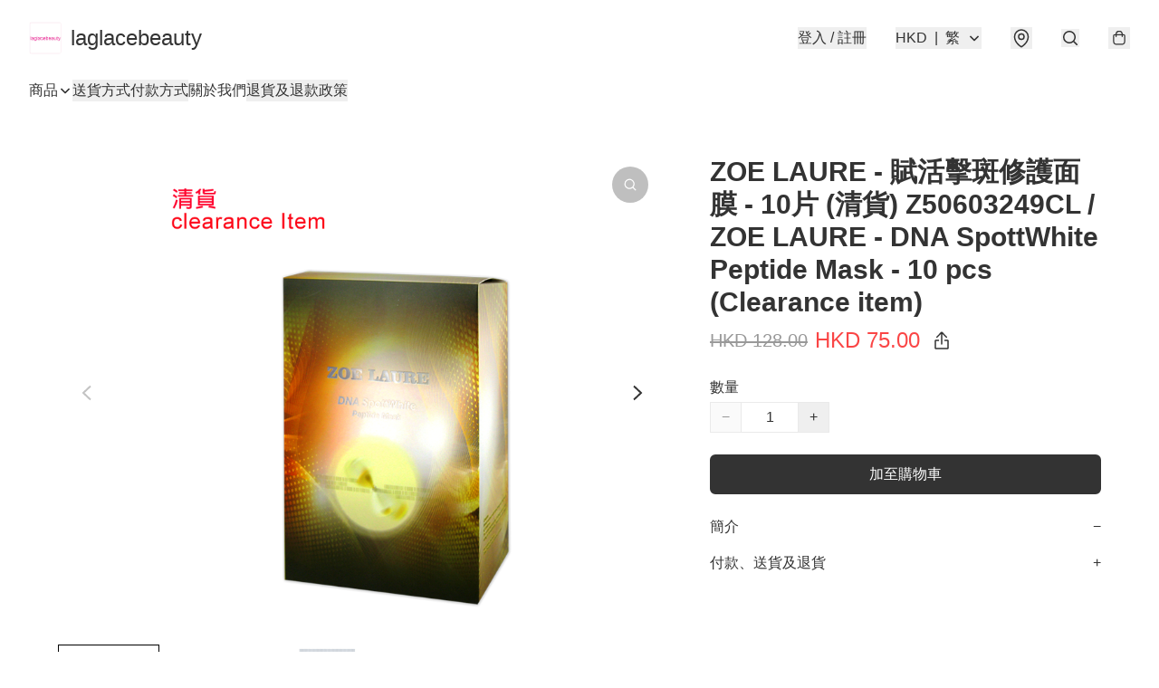

--- FILE ---
content_type: application/javascript
request_url: https://laglacebeauty.com/fb_pixel_page_view
body_size: -28
content:
(function initFBQ(){var fbPixelUserData = {};fbq('init', "202238228487663", fbPixelUserData, { agent: 'plboutir' });fbq('track', "PageView", {}, { eventID: "cf38d0820d384aba8d6840e66303292c" });}())

--- FILE ---
content_type: text/javascript
request_url: https://static.boutir.com/themes/modern/components/product/bt-product-summary.7509337.js
body_size: 10330
content:
/*! For license information please see bt-product-summary.7509337.js.LICENSE.txt */
try{!function(){var e="undefined"!=typeof window?window:"undefined"!=typeof global?global:"undefined"!=typeof globalThis?globalThis:"undefined"!=typeof self?self:{},t=(new e.Error).stack;t&&(e._sentryDebugIds=e._sentryDebugIds||{},e._sentryDebugIds[t]="c4af86c9-8da3-4559-93d5-7b9c7b87ff56",e._sentryDebugIdIdentifier="sentry-dbid-c4af86c9-8da3-4559-93d5-7b9c7b87ff56")}()}catch(e){}!function(){try{("undefined"!=typeof window?window:"undefined"!=typeof global?global:"undefined"!=typeof globalThis?globalThis:"undefined"!=typeof self?self:{}).SENTRY_RELEASE={id:"2.59.0"}}catch(e){}}(),window._bt.waitFor(["__framework__loaded__"]).then((()=>{(()=>{var e,t,r,n={1087:(e,t,r)=>{"use strict";function n(e,t){return n=Object.setPrototypeOf?Object.setPrototypeOf.bind():function(e,t){return e.__proto__=t,e},n(e,t)}r.d(t,{A:()=>n})},2474:(e,t,r)=>{"use strict";function n(e){if(void 0===e)throw new ReferenceError("this hasn't been initialised - super() hasn't been called");return e}r.d(t,{A:()=>n})},4686:(e,t,r)=>{var n=r(16699),o=r(70645);e.exports=function e(t,r){function u(e,o,i,a){try{var c=t[e](o),f=c.value;return f instanceof n?r.resolve(f.v).then((function(e){u("next",e,i,a)}),(function(e){u("throw",e,i,a)})):r.resolve(f).then((function(e){c.value=e,i(c)}),(function(e){return u("throw",e,i,a)}))}catch(e){a(e)}}var i;this.next||(o(e.prototype),o(e.prototype,"function"==typeof Symbol&&Symbol.asyncIterator||"@asyncIterator",(function(){return this}))),o(this,"_invoke",(function(e,t,n){function o(){return new r((function(t,r){u(e,n,t,r)}))}return i=i?i.then(o,o):o()}),!0)},e.exports.__esModule=!0,e.exports.default=e.exports},5405:(e,t,r)=>{"use strict";function n(){throw new TypeError("Invalid attempt to destructure non-iterable instance.\nIn order to be iterable, non-array objects must have a [Symbol.iterator]() method.")}r.d(t,{A:()=>n})},14319:e=>{function t(r){return e.exports=t="function"==typeof Symbol&&"symbol"==typeof Symbol.iterator?function(e){return typeof e}:function(e){return e&&"function"==typeof Symbol&&e.constructor===Symbol&&e!==Symbol.prototype?"symbol":typeof e},e.exports.__esModule=!0,e.exports.default=e.exports,t(r)}e.exports=t,e.exports.__esModule=!0,e.exports.default=e.exports},16699:e=>{e.exports=function(e,t){this.v=e,this.k=t},e.exports.__esModule=!0,e.exports.default=e.exports},16764:(e,t,r)=>{"use strict";var n=r(86330),o=r(55152),u=r(30414),i=r(95309),a=r(72715),c=r(85018),f=r(29296),l=r(17545),s=r(75799),p=r.n(s);r(58070),r(93510),r(75668),r(7678),r(80630),r(27270),r(37087),r(72273),r(33873),r(73552),r(85668),r(69033),r(68903),r(21018),r(1415),r(4448),r(58871),r(56539),r(11011),r(47010),new Set,r(79620),r(11875),r(82438),r(57327),r(18867);const d=window._bt;var y;r(16411),r(17403),r(27968),r(98376),r(14293);!function(e){e.AUD="Australian Dollar",e.BRL="Brazilian Real",e.CAD="Canadian Dollar",e.CHF="Swiss Franc",e.CNY="Chinese Yuan",e.CZK="Czech Republic Koruna",e.DKK="Danish Krone",e.EUR="Euro",e.GBP="British Pound",e.HKD="Hong Kong Dollar",e.HUF="Hungarian Forint",e.IDR="Indonesian Rupiah",e.ILS="Israeli New Sheqel",e.INR="Indian rupee",e.JPY="Japanese Yen",e.KRW="South Korean won",e.MMK="Myanmar Kyat",e.MXN="Mexican Peso",e.MYR="Malaysian Ringgit",e.NGN="Nigerian naira",e.NOK="Norwegian Krone",e.NZD="New Zealand Dollar",e.PHP="Philippine Peso",e.PLN="Polish Zloty",e.SEK="Swedish Krona",e.SGD="Singapore Dollar",e.THB="Thai Baht",e.TWD="New Taiwan Dollar",e.USD="U.S. Dollar",e.VND="Vietnamese dong",e.ZAR="South African rand"}(y||(y={}));r(10865),r(86348),r(69375),r(68803),r(86741),r(62234),r(47748),r(38909),r(5305),r(8094),r(87573),r(12266),r(64727),r(68470),r(48404),r(69431),r(81909),r(68291),r(10568),r(46929);new Map;var v;r(33975);!function(e){e["zh-Hant"]="繁",e["zh-Hans"]="简",e.en="EN",e.ms="BM",e.ina="IND",e.ja="JA",e.ko="KO",e.Thai="TH"}(v||(v={}));h=Object.keys(v),d.langs.length&&(h=d.langs.filter((function(e){return h.includes(e)}))),h.sort((function(e,t){return e===d.default_lang?-1:t===d.default_lang?1:0}));var h,b=function(e){switch(e){case"zh-Hant":return"zh-HK";case"zh-Hans":return"zh";case"ms":return"ms";case"ina":return"id";case"ja":return"ja";case"ko":return"ko";case"Thai":return"th";default:return"en"}},m=b(d.lang),g=b(d.default_lang);function w(e,t){this.v=e,this.k=t}function x(e){var t,r;function n(t,r){try{var u=e[t](r),i=u.value,a=i instanceof w;Promise.resolve(a?i.v:i).then((function(r){if(a){var c="return"===t?"return":"next";if(!i.k||r.done)return n(c,r);r=e[c](r).value}o(u.done?"return":"normal",r)}),(function(e){n("throw",e)}))}catch(e){o("throw",e)}}function o(e,o){switch(e){case"return":t.resolve({value:o,done:!0});break;case"throw":t.reject(o);break;default:t.resolve({value:o,done:!1})}(t=t.next)?n(t.key,t.arg):r=null}this._invoke=function(e,o){return new Promise((function(u,i){var a={key:e,arg:o,resolve:u,reject:i,next:null};r?r=r.next=a:(t=r=a,n(e,o))}))},"function"!=typeof e.return&&(this.return=void 0)}x.prototype["function"==typeof Symbol&&Symbol.asyncIterator||"@@asyncIterator"]=function(){return this},x.prototype.next=function(e){return this._invoke("next",e)},x.prototype.throw=function(e){return this._invoke("throw",e)},x.prototype.return=function(e){return this._invoke("return",e)};r(38434);var A=function(){var e=(0,n.A)(p().mark((function e(t,r){return p().wrap((function(e){for(;;)switch(e.prev=e.next){case 0:if(d.tOta.resolved){e.next=1;break}return e.next=1,d.tOta.loadRelation(m);case 1:if(d.tOta.resolved){e.next=2;break}return e.next=2,d.tOta.loadStatic();case 2:return e.abrupt("return",(0,d.tCore)(t,r));case 3:case"end":return e.stop()}}),e)})));return function(t,r){return e.apply(this,arguments)}}();r(91321),r(34147),r(56569);var O=r(83654),_=r(1971),j=r(94236),S=r(27678);function k(){try{var e=!Boolean.prototype.valueOf.call(Reflect.construct(Boolean,[],(function(){})))}catch(e){}return(k=function(){return!!e})()}var P,R=function(e,t,r,n){var o,u=arguments.length,i=u<3?t:null===n?n=Object.getOwnPropertyDescriptor(t,r):n;if("object"===("undefined"==typeof Reflect?"undefined":(0,l.A)(Reflect))&&"function"==typeof Reflect.decorate)i=Reflect.decorate(e,t,r,n);else for(var a=e.length-1;a>=0;a--)(o=e[a])&&(i=(u<3?o(i):u>3?o(t,r,i):o(t,r))||i);return u>3&&i&&Object.defineProperty(t,r,i),i},T=function(e,t){if("object"===("undefined"==typeof Reflect?"undefined":(0,l.A)(Reflect))&&"function"==typeof Reflect.metadata)return Reflect.metadata(e,t)},E=r(66060);r(29793);"undefined"==typeof WeakRef&&(window.WeakRef=((P=function(){function e(t){(0,o.A)(this,e),e.wm.set(this,t)}return(0,u.A)(e,[{key:"deref",value:function(){return e.wm.get(this)}}])}()).wm=new WeakMap,P));window.__context_root_attached||(window.__context_root_attached=!0,(new E.aU).attach(document.documentElement));var D=(0,E.q6)("product"),M=r(64619);function I(e,t){if(null==e)return{};var r,n,o=function(e,t){if(null==e)return{};var r={};for(var n in e)if({}.hasOwnProperty.call(e,n)){if(-1!==t.indexOf(n))continue;r[n]=e[n]}return r}(e,t);if(Object.getOwnPropertySymbols){var u=Object.getOwnPropertySymbols(e);for(n=0;n<u.length;n++)r=u[n],-1===t.indexOf(r)&&{}.propertyIsEnumerable.call(e,r)&&(o[r]=e[r])}return o}var N=r(79082),F=r(24586),B=(r(97107),r(18981),r(48605),r(50020),r(74786),(0,E.q6)("me"));function z(e,t){var r=Object.keys(e);if(Object.getOwnPropertySymbols){var n=Object.getOwnPropertySymbols(e);t&&(n=n.filter((function(t){return Object.getOwnPropertyDescriptor(e,t).enumerable}))),r.push.apply(r,n)}return r}function C(e){for(var t=1;t<arguments.length;t++){var r=null!=arguments[t]?arguments[t]:{};t%2?z(Object(r),!0).forEach((function(t){(0,F.A)(e,t,r[t])})):Object.getOwnPropertyDescriptors?Object.defineProperties(e,Object.getOwnPropertyDescriptors(r)):z(Object(r)).forEach((function(t){Object.defineProperty(e,t,Object.getOwnPropertyDescriptor(r,t))}))}return e}var K=function(e){var t;return null!==(t=e.order.line_items)&&void 0!==t&&t.length&&(e.order.line_items=e.order.line_items.map((function(e,t){return C(C({},e),{},{index:t})}))),e},H=function(){var e=(0,n.A)(p().mark((function e(t){return p().wrap((function(e){for(;;)switch(e.prev=e.next){case 0:return e.abrupt("return",(0,d.post)("/apis/storefront/orders",{step:0,line_items:t.map((function(e){return{product_id:e.product_id,variant_id:e.variant_id,type:e.type,quantity:e.quantity,campaign_id:e.campaign_id}})),customer:{language:d.lang,timezone:Intl.DateTimeFormat().resolvedOptions().timeZone}}).catch((function(e){return e})).then(K));case 1:case"end":return e.stop()}}),e)})));return function(t){return e.apply(this,arguments)}}(),G=["fb_pixel_events","errors"];function L(e,t){var r=Object.keys(e);if(Object.getOwnPropertySymbols){var n=Object.getOwnPropertySymbols(e);t&&(n=n.filter((function(t){return Object.getOwnPropertyDescriptor(e,t).enumerable}))),r.push.apply(r,n)}return r}function U(e){for(var t=1;t<arguments.length;t++){var r=null!=arguments[t]?arguments[t]:{};t%2?L(Object(r),!0).forEach((function(t){(0,F.A)(e,t,r[t])})):Object.getOwnPropertyDescriptors?Object.defineProperties(e,Object.getOwnPropertyDescriptors(r)):L(Object(r)).forEach((function(t){Object.defineProperty(e,t,Object.getOwnPropertyDescriptor(r,t))}))}return e}function W(){try{var e=!Boolean.prototype.valueOf.call(Reflect.construct(Boolean,[],(function(){})))}catch(e){}return(W=function(){return!!e})()}var q=function(e,t,r,n){var o,u=arguments.length,i=u<3?t:null===n?n=Object.getOwnPropertyDescriptor(t,r):n;if("object"===("undefined"==typeof Reflect?"undefined":(0,l.A)(Reflect))&&"function"==typeof Reflect.decorate)i=Reflect.decorate(e,t,r,n);else for(var a=e.length-1;a>=0;a--)(o=e[a])&&(i=(u<3?o(i):u>3?o(t,r,i):o(t,r))||i);return u>3&&i&&Object.defineProperty(t,r,i),i},Y=function(e,t){if("object"===("undefined"==typeof Reflect?"undefined":(0,l.A)(Reflect))&&"function"==typeof Reflect.metadata)return Reflect.metadata(e,t)},Z=function(e){var t=function(e){function t(){return(0,o.A)(this,t),function(e,t,r){return t=(0,a.A)(t),(0,i.A)(e,W()?Reflect.construct(t,r||[],(0,a.A)(e).constructor):t.apply(e,r))}(this,t,arguments)}return(0,f.A)(t,e),(0,u.A)(t,[{key:"setMeState",value:function(e){var t,r=arguments.length>1&&void 0!==arguments[1]&&arguments[1];null===(t=this.me)||void 0===t||t.setState(e,r)}},{key:"updateLineItems",value:(r=(0,n.A)(p().mark((function e(t,r){var n,o,u,i,a,c,f,l,s,d,y,v,h;return p().wrap((function(e){for(;;)switch(e.prev=e.next){case 0:if(!(new Set(t.filter((function(e){return!!e.storage_type})).map((function(e){return e.storage_type}))).size>1)){e.next=2;break}return y=Error,e.next=1,A("LineItemMixedStorageTypes");case 1:throw v=e.sent,new y(v);case 2:return r?this.setMeState({isFetching:!0,order:U(U({},this.me.order),{},{line_items:t})}):this.setMeState({isFetching:!0}),n=t.reduce((function(e,t){return t.variant_id?e[0].push(t):e[1].push(t),e}),[[],[]]),o=(0,N.A)(n,2),u=o[0],i=o[1],e.prev=3,e.next=4,H(u);case 4:return c=e.sent,f=c.fb_pixel_events,l=c.errors,s=void 0===l?[]:l,d=I(c,G),(a=d.order.line_items).push.apply(a,(0,M.A)(i)),this.setMeState(U(U({},d),{},{errors:s,isFetching:!1})),e.abrupt("return",{errors:s,fb_pixel_events:f});case 5:throw e.prev=5,h=e.catch(3),this.setMeState({isFetching:!1}),h;case 6:case"end":return e.stop()}}),e,this,[[3,5]])}))),function(e,t){return r.apply(this,arguments)})}]);var r}(e);return q([(0,E.Fg)({context:B,subscribe:!0}),(0,_.MZ)({attribute:!1}),Y("design:type",Object)],t.prototype,"me",void 0),t};function J(){try{var e=!Boolean.prototype.valueOf.call(Reflect.construct(Boolean,[],(function(){})))}catch(e){}return(J=function(){return!!e})()}var V=function(e,t,r,n){var o,u=arguments.length,i=u<3?t:null===n?n=Object.getOwnPropertyDescriptor(t,r):n;if("object"===("undefined"==typeof Reflect?"undefined":(0,l.A)(Reflect))&&"function"==typeof Reflect.decorate)i=Reflect.decorate(e,t,r,n);else for(var a=e.length-1;a>=0;a--)(o=e[a])&&(i=(u<3?o(i):u>3?o(t,r,i):o(t,r))||i);return u>3&&i&&Object.defineProperty(t,r,i),i},$=function(e,t){if("object"===("undefined"==typeof Reflect?"undefined":(0,l.A)(Reflect))&&"function"==typeof Reflect.metadata)return Reflect.metadata(e,t)};function Q(e){return new Promise(((t,r)=>{e.oncomplete=e.onsuccess=()=>t(e.result),e.onabort=e.onerror=()=>r(e.error)}))}function X(e,t){let r;return(n,o)=>(()=>{if(r)return r;const n=indexedDB.open(e);return n.onupgradeneeded=()=>n.result.createObjectStore(t),r=Q(n),r.then((e=>{e.onclose=()=>r=void 0}),(()=>{})),r})().then((e=>o(e.transaction(t,n).objectStore(t))))}let ee;function te(){return ee||(ee=X("keyval-store","keyval")),ee}function re(e,t=te()){return t("readonly",(t=>Q(t.get(e))))}var ne=new Map,oe=[new Set,new Set],ue=function(e,t){ne.set(e,t),function(e,t,r=te()){r("readwrite",(r=>(r.put(t,e),Q(r.transaction))))}("".concat(d.lang,"/").concat(e),t)},ie=function(){var e=(0,n.A)(p().mark((function e(t,r){var n;return p().wrap((function(e){for(;;)switch(e.prev=e.next){case 0:if(!ne.has(t)){e.next=1;break}return e.abrupt("return",ne.get(t));case 1:return e.next=2,re("".concat(d.lang,"/").concat(t));case 2:if(!(n=e.sent)){e.next=3;break}return ne.set(t,n),e.abrupt("return",n);case 3:return oe[r?1:0].add(t),e.prev=4,e.next=5,le();case 5:return e.abrupt("return",ne.get(t));case 6:return e.prev=6,e.catch(4),e.abrupt("return",null);case 7:case"end":return e.stop()}}),e,null,[[4,6]])})));return function(t,r){return e.apply(this,arguments)}}(),ae=function(e){var t=arguments.length>1&&void 0!==arguments[1]?arguments[1]:128,r=Array.from(e).slice(0,t);return r.forEach((function(t){return e.delete(t)})),r},ce="zh-HK"===g?"zh-TW":g,fe="zh-HK"===m?"zh-TW":m,le=function(e){var t,r=arguments.length>1&&void 0!==arguments[1]?arguments[1]:200,n=[],o=[];return function(){for(var u=arguments.length,i=new Array(u),a=0;a<u;a++)i[a]=arguments[a];return t&&window.clearTimeout(t),t=window.setTimeout((function(){var t=n.splice(0),r=o.splice(0);e.apply(void 0,i).then((function(e){t.forEach((function(t){return t(e)}))})).catch((function(e){r.forEach((function(t){return t(e)}))}))}),r),new Promise((function(e,t){n.push(e),o.push(t)}))}}((0,n.A)(p().mark((function e(){var t,r;return p().wrap((function(e){for(;;)switch(e.prev=e.next){case 0:for(r=function(){var e=ae(oe[0]),r=ae(oe[1]);t.push((0,d.post)("/apis/storefront/translate",{text:e,html:r,source_language:ce,target_language:fe}).then((function(t){var n=t.text,o=t.html;n.forEach((function(t,r){ue(e[r],t)})),o.forEach((function(e,t){ue(r[t],e)}))})))},t=[];oe[0].size||oe[1].size;)r();return e.next=1,Promise.all(t);case 1:case"end":return e.stop()}}),e)}))));r(2432),r(29911),r(93277);function se(e,t){var r="undefined"!=typeof Symbol&&e[Symbol.iterator]||e["@@iterator"];if(!r){if(Array.isArray(e)||(r=function(e,t){if(e){if("string"==typeof e)return pe(e,t);var r={}.toString.call(e).slice(8,-1);return"Object"===r&&e.constructor&&(r=e.constructor.name),"Map"===r||"Set"===r?Array.from(e):"Arguments"===r||/^(?:Ui|I)nt(?:8|16|32)(?:Clamped)?Array$/.test(r)?pe(e,t):void 0}}(e))||t&&e&&"number"==typeof e.length){r&&(e=r);var n=0,o=function(){};return{s:o,n:function(){return n>=e.length?{done:!0}:{done:!1,value:e[n++]}},e:function(e){throw e},f:o}}throw new TypeError("Invalid attempt to iterate non-iterable instance.\nIn order to be iterable, non-array objects must have a [Symbol.iterator]() method.")}var u,i=!0,a=!1;return{s:function(){r=r.call(e)},n:function(){var e=r.next();return i=e.done,e},e:function(e){a=!0,u=e},f:function(){try{i||null==r.return||r.return()}finally{if(a)throw u}}}}function pe(e,t){(null==t||t>e.length)&&(t=e.length);for(var r=0,n=Array(t);r<t;r++)n[r]=e[r];return n}var de=function(){var e=(0,n.A)(p().mark((function e(t){return p().wrap((function(e){for(;;)switch(e.prev=e.next){case 0:return e.abrupt("return",r.e(67).then(r.bind(r,30067)).then((function(e){return(0,e.default)(t,{defaultProtocol:"https",attributes:{target:"_blank"},validate:function(e,t,r){var n,o=se(r.tk);try{for(o.s();!(n=o.n()).done;){var u=n.value.t;if("SLASH"===u||"TLD"===u)return!0;if("UWORD"===u)return!1}}catch(e){o.e(e)}finally{o.f()}return!0}})})));case 1:case"end":return e.stop()}}),e)})));return function(t){return e.apply(this,arguments)}}();function ye(){try{var e=!Boolean.prototype.valueOf.call(Reflect.construct(Boolean,[],(function(){})))}catch(e){}return(ye=function(){return!!e})()}var ve,he=function(e){function t(){return(0,o.A)(this,t),function(e,t,r){return t=(0,a.A)(t),(0,i.A)(e,ye()?Reflect.construct(t,r||[],(0,a.A)(e).constructor):t.apply(e,r))}(this,t,arguments)}return(0,f.A)(t,e),(0,u.A)(t,[{key:"createRenderRoot",value:function(){return this}}])}(O.WF);function be(){try{var e=!Boolean.prototype.valueOf.call(Reflect.construct(Boolean,[],(function(){})))}catch(e){}return(be=function(){return!!e})()}function me(e,t,r,n){var o=(0,c.A)((0,a.A)(1&n?e.prototype:e),t,r);return 2&n&&"function"==typeof o?function(e){return o.apply(r,e)}:o}var ge,we=function(e,t,r,n){var o,u=arguments.length,i=u<3?t:null===n?n=Object.getOwnPropertyDescriptor(t,r):n;if("object"===("undefined"==typeof Reflect?"undefined":(0,l.A)(Reflect))&&"function"==typeof Reflect.decorate)i=Reflect.decorate(e,t,r,n);else for(var a=e.length-1;a>=0;a--)(o=e[a])&&(i=(u<3?o(i):u>3?o(t,r,i):o(t,r))||i);return u>3&&i&&Object.defineProperty(t,r,i),i},xe=function(e,t){if("object"===("undefined"==typeof Reflect?"undefined":(0,l.A)(Reflect))&&"function"==typeof Reflect.metadata)return Reflect.metadata(e,t)},Ae=function(e){function t(){return(0,o.A)(this,t),function(e,t,r){return t=(0,a.A)(t),(0,i.A)(e,be()?Reflect.construct(t,r||[],(0,a.A)(e).constructor):t.apply(e,r))}(this,t,arguments)}return(0,f.A)(t,e),(0,u.A)(t,[{key:"updated",value:(c=(0,n.A)(p().mark((function e(r){var n,o,u,i,a;return p().wrap((function(e){for(;;)switch(e.prev=e.next){case 0:if(me(t,"updated",this,3)([r]),this.rawText||!r.has("product")){e.next=3;break}if(!(i=null===(n=this.product)||void 0===n||null===(n=n.languages)||void 0===n||null===(n=n[d.lang])||void 0===n||null===(n=n.description)||void 0===n?void 0:n.trim())){e.next=1;break}return this.rawText=i,e.abrupt("return");case 1:if(this.rawText=null!==(o=null===(u=this.product)||void 0===u||null===(u=u.item_description)||void 0===u?void 0:u.trim())&&void 0!==o?o:"",!this.rawText){e.next=3;break}if(d.lang===d.default_lang||/adsbot|ahrefsbot|applebot|bingbot|claudebot|crawler|facebookexternalhit|googlebot|headlesschrome|spider|storebot/i.test(window.navigator.userAgent)||!d.customizations.auto_translate&&!(0,d.getQuery)("auto_translate_preview")){e.next=3;break}return e.next=2,ie(this.rawText,!1);case 2:(a=e.sent)&&(this.rawText=a);case 3:case"end":return e.stop()}}),e,this)}))),function(e){return c.apply(this,arguments)})},{key:"render",value:function(){return(0,O.qy)(ve||(ve=function(e,t){return t||(t=e.slice(0)),Object.freeze(Object.defineProperties(e,{raw:{value:Object.freeze(t)}}))}(['<div class="block break-words whitespace-pre-wrap leading-loose">',"</div>"])),(0,S.T)(this.linkify(),this.rawText))}},{key:"linkify",value:(r=(0,n.A)(p().mark((function e(){var t;return p().wrap((function(e){for(;;)switch(e.prev=e.next){case 0:return t=j._,e.next=1,de(this.rawText);case 1:return e.abrupt("return",t(e.sent));case 2:case"end":return e.stop()}}),e,this)}))),function(){return r.apply(this,arguments)})}]);var r,c}(function(e){var t=function(e){function t(){return(0,o.A)(this,t),function(e,t,r){return t=(0,a.A)(t),(0,i.A)(e,J()?Reflect.construct(t,r||[],(0,a.A)(e).constructor):t.apply(e,r))}(this,t,arguments)}return(0,f.A)(t,e),(0,u.A)(t,[{key:"setState",value:function(e){this.product.setState(e)}}])}(Z(e));return V([(0,E.Fg)({context:D,subscribe:!0}),(0,_.MZ)({attribute:!1}),$("design:type",Object)],t.prototype,"product",void 0),t}((ge=function(e){function t(){var e;return(0,o.A)(this,t),e=function(e,t,r){return t=(0,a.A)(t),(0,i.A)(e,k()?Reflect.construct(t,r||[],(0,a.A)(e).constructor):t.apply(e,r))}(this,t,arguments),e.placeholderRemoved=!1,e}return(0,f.A)(t,e),(0,u.A)(t,[{key:"connectedCallback",value:function(){var e=this;!function(e,t,r,n){var o=(0,c.A)((0,a.A)(1&n?e.prototype:e),t,r);return 2&n&&"function"==typeof o?function(e){return o.apply(r,e)}:o}(t,"connectedCallback",this,3)([]),this.placeholders.length?this.removePlaceholders(this.placeholders):(0,d.waitFor)(["domReady"]).then((function(){e.removePlaceholders(e.placeholders.length?e.placeholders:e.querySelectorAll(".placeholder"))}))}},{key:"removePlaceholders",value:function(e){e.forEach((function(e){return e.remove()})),this.placeholderRemoved=!0}}])}(he),R([(0,_.YG)(".placeholder"),T("design:type",Array)],ge.prototype,"placeholders",void 0),R([(0,_.wk)(),T("design:type",Object)],ge.prototype,"placeholderRemoved",void 0),ge)));we([(0,_.wk)(),xe("design:type",String)],Ae.prototype,"rawText",void 0),Ae=we([(0,_.EM)("bt-product-summary")],Ae)},17048:(e,t,r)=>{var n=r(16699),o=r(95726),u=r(59540),i=r(75800),a=r(4686),c=r(71918),f=r(22696);function l(){"use strict";var t=o(),r=t.m(l),s=(Object.getPrototypeOf?Object.getPrototypeOf(r):r.__proto__).constructor;function p(e){var t="function"==typeof e&&e.constructor;return!!t&&(t===s||"GeneratorFunction"===(t.displayName||t.name))}var d={throw:1,return:2,break:3,continue:3};function y(e){var t,r;return function(n){t||(t={stop:function(){return r(n.a,2)},catch:function(){return n.v},abrupt:function(e,t){return r(n.a,d[e],t)},delegateYield:function(e,o,u){return t.resultName=o,r(n.d,f(e),u)},finish:function(e){return r(n.f,e)}},r=function(e,r,o){n.p=t.prev,n.n=t.next;try{return e(r,o)}finally{t.next=n.n}}),t.resultName&&(t[t.resultName]=n.v,t.resultName=void 0),t.sent=n.v,t.next=n.n;try{return e.call(this,t)}finally{n.p=t.prev,n.n=t.next}}}return(e.exports=l=function(){return{wrap:function(e,r,n,o){return t.w(y(e),r,n,o&&o.reverse())},isGeneratorFunction:p,mark:t.m,awrap:function(e,t){return new n(e,t)},AsyncIterator:a,async:function(e,t,r,n,o){return(p(t)?i:u)(y(e),t,r,n,o)},keys:c,values:f}},e.exports.__esModule=!0,e.exports.default=e.exports)()}e.exports=l,e.exports.__esModule=!0,e.exports.default=e.exports},17545:(e,t,r)=>{"use strict";function n(e){return n="function"==typeof Symbol&&"symbol"==typeof Symbol.iterator?function(e){return typeof e}:function(e){return e&&"function"==typeof Symbol&&e.constructor===Symbol&&e!==Symbol.prototype?"symbol":typeof e},n(e)}r.d(t,{A:()=>n})},20205:(e,t,r)=>{"use strict";r.d(t,{A:()=>u});var n=r(17545),o=r(79824);function u(e){var t=(0,o.A)(e,"string");return"symbol"==(0,n.A)(t)?t:t+""}},22696:(e,t,r)=>{var n=r(14319).default;e.exports=function(e){if(null!=e){var t=e["function"==typeof Symbol&&Symbol.iterator||"@@iterator"],r=0;if(t)return t.call(e);if("function"==typeof e.next)return e;if(!isNaN(e.length))return{next:function(){return e&&r>=e.length&&(e=void 0),{value:e&&e[r++],done:!e}}}}throw new TypeError(n(e)+" is not iterable")},e.exports.__esModule=!0,e.exports.default=e.exports},23171:(e,t,r)=>{"use strict";function n(e,t){var r=null==e?null:"undefined"!=typeof Symbol&&e[Symbol.iterator]||e["@@iterator"];if(null!=r){var n,o,u,i,a=[],c=!0,f=!1;try{if(u=(r=r.call(e)).next,0===t){if(Object(r)!==r)return;c=!1}else for(;!(c=(n=u.call(r)).done)&&(a.push(n.value),a.length!==t);c=!0);}catch(e){f=!0,o=e}finally{try{if(!c&&null!=r.return&&(i=r.return(),Object(i)!==i))return}finally{if(f)throw o}}return a}}r.d(t,{A:()=>n})},24586:(e,t,r)=>{"use strict";r.d(t,{A:()=>o});var n=r(20205);function o(e,t,r){return(t=(0,n.A)(t))in e?Object.defineProperty(e,t,{value:r,enumerable:!0,configurable:!0,writable:!0}):e[t]=r,e}},27985:(e,t,r)=>{"use strict";r.d(t,{A:()=>o});var n=r(86284);function o(e,t){if(e){if("string"==typeof e)return(0,n.A)(e,t);var r={}.toString.call(e).slice(8,-1);return"Object"===r&&e.constructor&&(r=e.constructor.name),"Map"===r||"Set"===r?Array.from(e):"Arguments"===r||/^(?:Ui|I)nt(?:8|16|32)(?:Clamped)?Array$/.test(r)?(0,n.A)(e,t):void 0}}},29296:(e,t,r)=>{"use strict";r.d(t,{A:()=>o});var n=r(1087);function o(e,t){if("function"!=typeof t&&null!==t)throw new TypeError("Super expression must either be null or a function");e.prototype=Object.create(t&&t.prototype,{constructor:{value:e,writable:!0,configurable:!0}}),Object.defineProperty(e,"prototype",{writable:!1}),t&&(0,n.A)(e,t)}},30414:(e,t,r)=>{"use strict";r.d(t,{A:()=>u});var n=r(20205);function o(e,t){for(var r=0;r<t.length;r++){var o=t[r];o.enumerable=o.enumerable||!1,o.configurable=!0,"value"in o&&(o.writable=!0),Object.defineProperty(e,(0,n.A)(o.key),o)}}function u(e,t,r){return t&&o(e.prototype,t),r&&o(e,r),Object.defineProperty(e,"prototype",{writable:!1}),e}},55152:(e,t,r)=>{"use strict";function n(e,t){if(!(e instanceof t))throw new TypeError("Cannot call a class as a function")}r.d(t,{A:()=>n})},59540:(e,t,r)=>{var n=r(75800);e.exports=function(e,t,r,o,u){var i=n(e,t,r,o,u);return i.next().then((function(e){return e.done?e.value:i.next()}))},e.exports.__esModule=!0,e.exports.default=e.exports},64619:(e,t,r)=>{"use strict";r.d(t,{A:()=>u});var n=r(86284);var o=r(27985);function u(e){return function(e){if(Array.isArray(e))return(0,n.A)(e)}(e)||function(e){if("undefined"!=typeof Symbol&&null!=e[Symbol.iterator]||null!=e["@@iterator"])return Array.from(e)}(e)||(0,o.A)(e)||function(){throw new TypeError("Invalid attempt to spread non-iterable instance.\nIn order to be iterable, non-array objects must have a [Symbol.iterator]() method.")}()}},70645:e=>{function t(r,n,o,u){var i=Object.defineProperty;try{i({},"",{})}catch(r){i=0}e.exports=t=function(e,r,n,o){function u(r,n){t(e,r,(function(e){return this._invoke(r,n,e)}))}r?i?i(e,r,{value:n,enumerable:!o,configurable:!o,writable:!o}):e[r]=n:(u("next",0),u("throw",1),u("return",2))},e.exports.__esModule=!0,e.exports.default=e.exports,t(r,n,o,u)}e.exports=t,e.exports.__esModule=!0,e.exports.default=e.exports},71918:e=>{e.exports=function(e){var t=Object(e),r=[];for(var n in t)r.unshift(n);return function e(){for(;r.length;)if((n=r.pop())in t)return e.value=n,e.done=!1,e;return e.done=!0,e}},e.exports.__esModule=!0,e.exports.default=e.exports},72715:(e,t,r)=>{"use strict";function n(e){return n=Object.setPrototypeOf?Object.getPrototypeOf.bind():function(e){return e.__proto__||Object.getPrototypeOf(e)},n(e)}r.d(t,{A:()=>n})},75799:(e,t,r)=>{var n=r(17048)();e.exports=n;try{regeneratorRuntime=n}catch(e){"object"==typeof globalThis?globalThis.regeneratorRuntime=n:Function("r","regeneratorRuntime = r")(n)}},75800:(e,t,r)=>{var n=r(95726),o=r(4686);e.exports=function(e,t,r,u,i){return new o(n().w(e,t,r,u),i||Promise)},e.exports.__esModule=!0,e.exports.default=e.exports},79082:(e,t,r)=>{"use strict";r.d(t,{A:()=>a});var n=r(96488),o=r(23171),u=r(27985),i=r(5405);function a(e,t){return(0,n.A)(e)||(0,o.A)(e,t)||(0,u.A)(e,t)||(0,i.A)()}},79824:(e,t,r)=>{"use strict";r.d(t,{A:()=>o});var n=r(17545);function o(e,t){if("object"!=(0,n.A)(e)||!e)return e;var r=e[Symbol.toPrimitive];if(void 0!==r){var o=r.call(e,t||"default");if("object"!=(0,n.A)(o))return o;throw new TypeError("@@toPrimitive must return a primitive value.")}return("string"===t?String:Number)(e)}},82779:(e,t,r)=>{"use strict";r.d(t,{A:()=>i});var n=r(72715),o=r(1087);function u(){try{var e=!Boolean.prototype.valueOf.call(Reflect.construct(Boolean,[],(function(){})))}catch(e){}return(u=function(){return!!e})()}function i(e){var t="function"==typeof Map?new Map:void 0;return i=function(e){if(null===e||!function(e){try{return-1!==Function.toString.call(e).indexOf("[native code]")}catch(t){return"function"==typeof e}}(e))return e;if("function"!=typeof e)throw new TypeError("Super expression must either be null or a function");if(void 0!==t){if(t.has(e))return t.get(e);t.set(e,r)}function r(){return function(e,t,r){if(u())return Reflect.construct.apply(null,arguments);var n=[null];n.push.apply(n,t);var i=new(e.bind.apply(e,n));return r&&(0,o.A)(i,r.prototype),i}(e,arguments,(0,n.A)(this).constructor)}return r.prototype=Object.create(e.prototype,{constructor:{value:r,enumerable:!1,writable:!0,configurable:!0}}),(0,o.A)(r,e)},i(e)}},85018:(e,t,r)=>{"use strict";r.d(t,{A:()=>o});var n=r(72715);function o(){return o="undefined"!=typeof Reflect&&Reflect.get?Reflect.get.bind():function(e,t,r){var o=function(e,t){for(;!{}.hasOwnProperty.call(e,t)&&null!==(e=(0,n.A)(e)););return e}(e,t);if(o){var u=Object.getOwnPropertyDescriptor(o,t);return u.get?u.get.call(arguments.length<3?e:r):u.value}},o.apply(null,arguments)}},86284:(e,t,r)=>{"use strict";function n(e,t){(null==t||t>e.length)&&(t=e.length);for(var r=0,n=Array(t);r<t;r++)n[r]=e[r];return n}r.d(t,{A:()=>n})},86330:(e,t,r)=>{"use strict";function n(e,t,r,n,o,u,i){try{var a=e[u](i),c=a.value}catch(e){return void r(e)}a.done?t(c):Promise.resolve(c).then(n,o)}function o(e){return function(){var t=this,r=arguments;return new Promise((function(o,u){var i=e.apply(t,r);function a(e){n(i,o,u,a,c,"next",e)}function c(e){n(i,o,u,a,c,"throw",e)}a(void 0)}))}}r.d(t,{A:()=>o})},95309:(e,t,r)=>{"use strict";r.d(t,{A:()=>u});var n=r(17545),o=r(2474);function u(e,t){if(t&&("object"==(0,n.A)(t)||"function"==typeof t))return t;if(void 0!==t)throw new TypeError("Derived constructors may only return object or undefined");return(0,o.A)(e)}},95726:(e,t,r)=>{var n=r(70645);function o(){var t,r,u="function"==typeof Symbol?Symbol:{},i=u.iterator||"@@iterator",a=u.toStringTag||"@@toStringTag";function c(e,o,u,i){var a=o&&o.prototype instanceof l?o:l,c=Object.create(a.prototype);return n(c,"_invoke",function(e,n,o){var u,i,a,c=0,l=o||[],s=!1,p={p:0,n:0,v:t,a:d,f:d.bind(t,4),d:function(e,r){return u=e,i=0,a=t,p.n=r,f}};function d(e,n){for(i=e,a=n,r=0;!s&&c&&!o&&r<l.length;r++){var o,u=l[r],d=p.p,y=u[2];e>3?(o=y===n)&&(a=u[(i=u[4])?5:(i=3,3)],u[4]=u[5]=t):u[0]<=d&&((o=e<2&&d<u[1])?(i=0,p.v=n,p.n=u[1]):d<y&&(o=e<3||u[0]>n||n>y)&&(u[4]=e,u[5]=n,p.n=y,i=0))}if(o||e>1)return f;throw s=!0,n}return function(o,l,y){if(c>1)throw TypeError("Generator is already running");for(s&&1===l&&d(l,y),i=l,a=y;(r=i<2?t:a)||!s;){u||(i?i<3?(i>1&&(p.n=-1),d(i,a)):p.n=a:p.v=a);try{if(c=2,u){if(i||(o="next"),r=u[o]){if(!(r=r.call(u,a)))throw TypeError("iterator result is not an object");if(!r.done)return r;a=r.value,i<2&&(i=0)}else 1===i&&(r=u.return)&&r.call(u),i<2&&(a=TypeError("The iterator does not provide a '"+o+"' method"),i=1);u=t}else if((r=(s=p.n<0)?a:e.call(n,p))!==f)break}catch(e){u=t,i=1,a=e}finally{c=1}}return{value:r,done:s}}}(e,u,i),!0),c}var f={};function l(){}function s(){}function p(){}r=Object.getPrototypeOf;var d=[][i]?r(r([][i]())):(n(r={},i,(function(){return this})),r),y=p.prototype=l.prototype=Object.create(d);function v(e){return Object.setPrototypeOf?Object.setPrototypeOf(e,p):(e.__proto__=p,n(e,a,"GeneratorFunction")),e.prototype=Object.create(y),e}return s.prototype=p,n(y,"constructor",p),n(p,"constructor",s),s.displayName="GeneratorFunction",n(p,a,"GeneratorFunction"),n(y),n(y,a,"Generator"),n(y,i,(function(){return this})),n(y,"toString",(function(){return"[object Generator]"})),(e.exports=o=function(){return{w:c,m:v}},e.exports.__esModule=!0,e.exports.default=e.exports)()}e.exports=o,e.exports.__esModule=!0,e.exports.default=e.exports},96488:(e,t,r)=>{"use strict";function n(e){if(Array.isArray(e))return e}r.d(t,{A:()=>n})}},o={};function u(e){var t=o[e];if(void 0!==t)return t.exports;var r=o[e]={exports:{}};return n[e].call(r.exports,r,r.exports,u),r.exports}u.m=n,e=[],u.O=(t,r,n,o)=>{if(!r){var i=1/0;for(l=0;l<e.length;l++){for(var[r,n,o]=e[l],a=!0,c=0;c<r.length;c++)(!1&o||i>=o)&&Object.keys(u.O).every((e=>u.O[e](r[c])))?r.splice(c--,1):(a=!1,o<i&&(i=o));if(a){e.splice(l--,1);var f=n();void 0!==f&&(t=f)}}return t}o=o||0;for(var l=e.length;l>0&&e[l-1][2]>o;l--)e[l]=e[l-1];e[l]=[r,n,o]},u.n=e=>{var t=e&&e.__esModule?()=>e.default:()=>e;return u.d(t,{a:t}),t},u.d=(e,t)=>{for(var r in t)u.o(t,r)&&!u.o(e,r)&&Object.defineProperty(e,r,{enumerable:!0,get:t[r]})},u.f={},u.e=e=>Promise.all(Object.keys(u.f).reduce(((t,r)=>(u.f[r](e,t),t)),[])),u.u=e=>e+"."+{67:"ea6b25b",4123:"0486e38"}[e]+".js",u.miniCssF=e=>{},u.g=function(){if("object"==typeof globalThis)return globalThis;try{return this||new Function("return this")()}catch(e){if("object"==typeof window)return window}}(),u.o=(e,t)=>Object.prototype.hasOwnProperty.call(e,t),t={},r="modern:",u.l=(e,n,o,i)=>{if(t[e])t[e].push(n);else{var a,c;if(void 0!==o)for(var f=document.getElementsByTagName("script"),l=0;l<f.length;l++){var s=f[l];if(s.getAttribute("src")==e||s.getAttribute("data-webpack")==r+o){a=s;break}}a||(c=!0,(a=document.createElement("script")).charset="utf-8",a.timeout=120,u.nc&&a.setAttribute("nonce",u.nc),a.setAttribute("data-webpack",r+o),a.src=e),t[e]=[n];var p=(r,n)=>{a.onerror=a.onload=null,clearTimeout(d);var o=t[e];if(delete t[e],a.parentNode&&a.parentNode.removeChild(a),o&&o.forEach((e=>e(n))),r)return r(n)},d=setTimeout(p.bind(null,void 0,{type:"timeout",target:a}),12e4);a.onerror=p.bind(null,a.onerror),a.onload=p.bind(null,a.onload),c&&document.head.appendChild(a)}},u.r=e=>{"undefined"!=typeof Symbol&&Symbol.toStringTag&&Object.defineProperty(e,Symbol.toStringTag,{value:"Module"}),Object.defineProperty(e,"__esModule",{value:!0})},u.j=5617,u.p="/themes/modern/static/",(()=>{var e={5617:0};u.f.j=(t,r)=>{var n=u.o(e,t)?e[t]:void 0;if(0!==n)if(n)r.push(n[2]);else{var o=new Promise(((r,o)=>n=e[t]=[r,o]));r.push(n[2]=o);var i=u.p+u.u(t),a=new Error;u.l(i,(r=>{if(u.o(e,t)&&(0!==(n=e[t])&&(e[t]=void 0),n)){var o=r&&("load"===r.type?"missing":r.type),i=r&&r.target&&r.target.src;a.message="Loading chunk "+t+" failed.\n("+o+": "+i+")",a.name="ChunkLoadError",a.type=o,a.request=i,n[1](a)}}),"chunk-"+t,t)}},u.O.j=t=>0===e[t];var t=(t,r)=>{var n,o,[i,a,c]=r,f=0;if(i.some((t=>0!==e[t]))){for(n in a)u.o(a,n)&&(u.m[n]=a[n]);if(c)var l=c(u)}for(t&&t(r);f<i.length;f++)o=i[f],u.o(e,o)&&e[o]&&e[o][0](),e[o]=0;return u.O(l)},r=self.webpackChunkmodern=self.webpackChunkmodern||[];r.forEach(t.bind(null,0)),r.push=t.bind(null,r.push.bind(r))})();var i=u.O(void 0,[8538,6593],(()=>u(16764)));i=u.O(i)})()}));